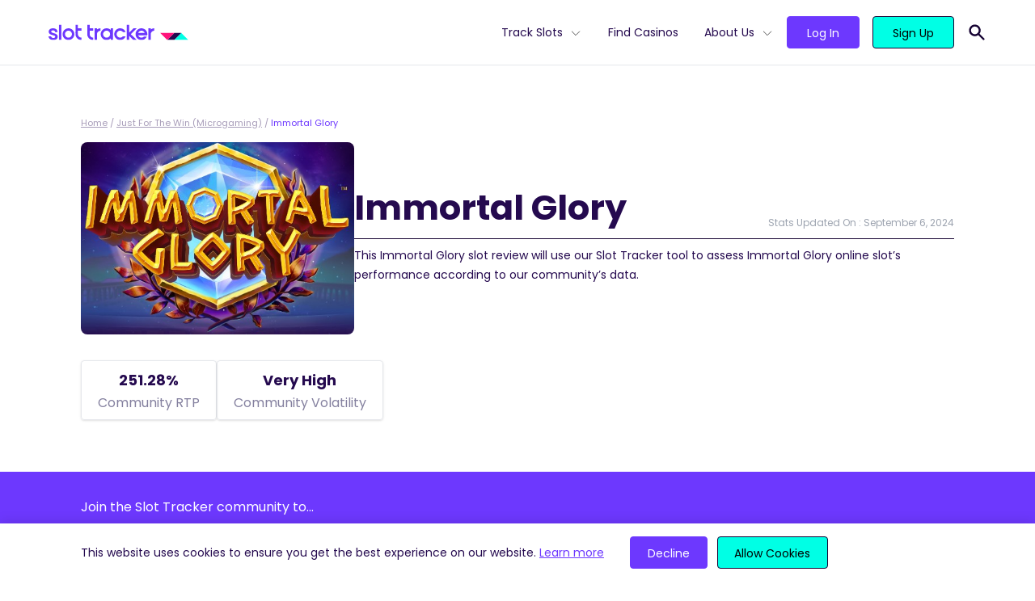

--- FILE ---
content_type: text/html; charset=UTF-8
request_url: https://slottracker.com/just-for-the-win/immortal-glory/
body_size: 13667
content:
<!doctype html>
<html lang="en-US" prefix="og: https://ogp.me/ns#">
<head>
  <meta charset="utf-8">
  <meta name="viewport" content="width=device-width, initial-scale=1, shrink-to-fit=no">
  
<!-- Search Engine Optimization by Rank Math - https://s.rankmath.com/home -->
<title>Immortal Glory Real-Time Statistics, RTP &amp; SRP | Slot Tracker</title>
<meta name="description" content="Immortal Glory RTP analysis. Here is the community&#039;s data for Immortal Glory&#039;s SRP, Bonus Frequency, Payouts and Hit Rate."/>
<meta name="robots" content="follow, index, max-snippet:-1, max-video-preview:-1, max-image-preview:large"/>
<link rel="canonical" href="https://slottracker.com/just-for-the-win/immortal-glory/" />
<meta property="og:locale" content="en_US" />
<meta property="og:type" content="article" />
<meta property="og:title" content="Immortal Glory Real-Time Statistics, RTP &amp; SRP | Slot Tracker" />
<meta property="og:description" content="Immortal Glory RTP analysis. Here is the community&#039;s data for Immortal Glory&#039;s SRP, Bonus Frequency, Payouts and Hit Rate." />
<meta property="og:url" content="https://slottracker.com/just-for-the-win/immortal-glory/" />
<meta property="og:site_name" content="Slot Tracker" />
<meta property="article:publisher" content="https://www.facebook.com/slottracker/" />
<meta property="og:updated_time" content="2024-09-06T01:14:25+00:00" />
<meta property="og:image" content="https://slottracker.com/wp-content/uploads/2022/02/base-og.jpg" />
<meta property="og:image:secure_url" content="https://slottracker.com/wp-content/uploads/2022/02/base-og.jpg" />
<meta property="og:image:width" content="1200" />
<meta property="og:image:height" content="627" />
<meta property="og:image:alt" content="Slot Tracker Open Graph Image" />
<meta property="og:image:type" content="image/jpeg" />
<meta name="twitter:card" content="summary_large_image" />
<meta name="twitter:title" content="Immortal Glory Real-Time Statistics, RTP &amp; SRP | Slot Tracker" />
<meta name="twitter:description" content="Immortal Glory RTP analysis. Here is the community&#039;s data for Immortal Glory&#039;s SRP, Bonus Frequency, Payouts and Hit Rate." />
<meta name="twitter:site" content="@@SlotTracker" />
<meta name="twitter:creator" content="@@SlotTracker" />
<meta name="twitter:image" content="https://slottracker.com/wp-content/uploads/2022/02/base-og.jpg" />
<script type="application/ld+json" class="rank-math-schema">{"@context":"https://schema.org","@graph":[{"@type":"BreadcrumbList","@id":"https://slottracker.com/just-for-the-win/immortal-glory/#breadcrumb","itemListElement":[{"@type":"ListItem","position":"1","item":{"@id":"https://slottracker.com","name":"Home"}},{"@type":"ListItem","position":"2","item":{"@id":"https://slottracker.com/just-for-the-win/","name":"Just For The Win (Microgaming)"}},{"@type":"ListItem","position":"3","item":{"@id":"https://slottracker.com/just-for-the-win/immortal-glory/","name":"Immortal Glory"}}]}]}</script>
<!-- /Rank Math WordPress SEO plugin -->

<script>
window._wpemojiSettings = {"baseUrl":"https:\/\/s.w.org\/images\/core\/emoji\/14.0.0\/72x72\/","ext":".png","svgUrl":"https:\/\/s.w.org\/images\/core\/emoji\/14.0.0\/svg\/","svgExt":".svg","source":{"concatemoji":"\/wp-includes\/js\/wp-emoji-release.min.js?ver=6.1.1"}};
/*! This file is auto-generated */
!function(e,a,t){var n,r,o,i=a.createElement("canvas"),p=i.getContext&&i.getContext("2d");function s(e,t){var a=String.fromCharCode,e=(p.clearRect(0,0,i.width,i.height),p.fillText(a.apply(this,e),0,0),i.toDataURL());return p.clearRect(0,0,i.width,i.height),p.fillText(a.apply(this,t),0,0),e===i.toDataURL()}function c(e){var t=a.createElement("script");t.src=e,t.defer=t.type="text/javascript",a.getElementsByTagName("head")[0].appendChild(t)}for(o=Array("flag","emoji"),t.supports={everything:!0,everythingExceptFlag:!0},r=0;r<o.length;r++)t.supports[o[r]]=function(e){if(p&&p.fillText)switch(p.textBaseline="top",p.font="600 32px Arial",e){case"flag":return s([127987,65039,8205,9895,65039],[127987,65039,8203,9895,65039])?!1:!s([55356,56826,55356,56819],[55356,56826,8203,55356,56819])&&!s([55356,57332,56128,56423,56128,56418,56128,56421,56128,56430,56128,56423,56128,56447],[55356,57332,8203,56128,56423,8203,56128,56418,8203,56128,56421,8203,56128,56430,8203,56128,56423,8203,56128,56447]);case"emoji":return!s([129777,127995,8205,129778,127999],[129777,127995,8203,129778,127999])}return!1}(o[r]),t.supports.everything=t.supports.everything&&t.supports[o[r]],"flag"!==o[r]&&(t.supports.everythingExceptFlag=t.supports.everythingExceptFlag&&t.supports[o[r]]);t.supports.everythingExceptFlag=t.supports.everythingExceptFlag&&!t.supports.flag,t.DOMReady=!1,t.readyCallback=function(){t.DOMReady=!0},t.supports.everything||(n=function(){t.readyCallback()},a.addEventListener?(a.addEventListener("DOMContentLoaded",n,!1),e.addEventListener("load",n,!1)):(e.attachEvent("onload",n),a.attachEvent("onreadystatechange",function(){"complete"===a.readyState&&t.readyCallback()})),(e=t.source||{}).concatemoji?c(e.concatemoji):e.wpemoji&&e.twemoji&&(c(e.twemoji),c(e.wpemoji)))}(window,document,window._wpemojiSettings);
</script>
<style>
img.wp-smiley,
img.emoji {
	display: inline !important;
	border: none !important;
	box-shadow: none !important;
	height: 1em !important;
	width: 1em !important;
	margin: 0 0.07em !important;
	vertical-align: -0.1em !important;
	background: none !important;
	padding: 0 !important;
}
</style>
	<link rel='stylesheet' id='wp-block-library-css' href='/wp-includes/css/dist/block-library/style.min.css?ver=6.1.1' media='all' />
<link rel='stylesheet' id='classic-theme-styles-css' href='/wp-includes/css/classic-themes.min.css?ver=1' media='all' />
<style id='global-styles-inline-css'>
body{--wp--preset--color--black: #000000;--wp--preset--color--cyan-bluish-gray: #abb8c3;--wp--preset--color--white: #FFFFFF;--wp--preset--color--pale-pink: #f78da7;--wp--preset--color--vivid-red: #cf2e2e;--wp--preset--color--luminous-vivid-orange: #ff6900;--wp--preset--color--luminous-vivid-amber: #fcb900;--wp--preset--color--light-green-cyan: #7bdcb5;--wp--preset--color--vivid-green-cyan: #00d084;--wp--preset--color--pale-cyan-blue: #8ed1fc;--wp--preset--color--vivid-cyan-blue: #0693e3;--wp--preset--color--vivid-purple: #9b51e0;--wp--preset--color--light-gray: #DDDCE5;--wp--preset--color--waterloo-gray: #6f6c88;--wp--preset--color--dark: #160333;--wp--preset--color--dark-indigo: #250A4F;--wp--preset--color--indigo: #6D38FE;--wp--preset--color--tea: #00FFE5;--wp--preset--gradient--vivid-cyan-blue-to-vivid-purple: linear-gradient(135deg,rgba(6,147,227,1) 0%,rgb(155,81,224) 100%);--wp--preset--gradient--light-green-cyan-to-vivid-green-cyan: linear-gradient(135deg,rgb(122,220,180) 0%,rgb(0,208,130) 100%);--wp--preset--gradient--luminous-vivid-amber-to-luminous-vivid-orange: linear-gradient(135deg,rgba(252,185,0,1) 0%,rgba(255,105,0,1) 100%);--wp--preset--gradient--luminous-vivid-orange-to-vivid-red: linear-gradient(135deg,rgba(255,105,0,1) 0%,rgb(207,46,46) 100%);--wp--preset--gradient--very-light-gray-to-cyan-bluish-gray: linear-gradient(135deg,rgb(238,238,238) 0%,rgb(169,184,195) 100%);--wp--preset--gradient--cool-to-warm-spectrum: linear-gradient(135deg,rgb(74,234,220) 0%,rgb(151,120,209) 20%,rgb(207,42,186) 40%,rgb(238,44,130) 60%,rgb(251,105,98) 80%,rgb(254,248,76) 100%);--wp--preset--gradient--blush-light-purple: linear-gradient(135deg,rgb(255,206,236) 0%,rgb(152,150,240) 100%);--wp--preset--gradient--blush-bordeaux: linear-gradient(135deg,rgb(254,205,165) 0%,rgb(254,45,45) 50%,rgb(107,0,62) 100%);--wp--preset--gradient--luminous-dusk: linear-gradient(135deg,rgb(255,203,112) 0%,rgb(199,81,192) 50%,rgb(65,88,208) 100%);--wp--preset--gradient--pale-ocean: linear-gradient(135deg,rgb(255,245,203) 0%,rgb(182,227,212) 50%,rgb(51,167,181) 100%);--wp--preset--gradient--electric-grass: linear-gradient(135deg,rgb(202,248,128) 0%,rgb(113,206,126) 100%);--wp--preset--gradient--midnight: linear-gradient(135deg,rgb(2,3,129) 0%,rgb(40,116,252) 100%);--wp--preset--duotone--dark-grayscale: url('#wp-duotone-dark-grayscale');--wp--preset--duotone--grayscale: url('#wp-duotone-grayscale');--wp--preset--duotone--purple-yellow: url('#wp-duotone-purple-yellow');--wp--preset--duotone--blue-red: url('#wp-duotone-blue-red');--wp--preset--duotone--midnight: url('#wp-duotone-midnight');--wp--preset--duotone--magenta-yellow: url('#wp-duotone-magenta-yellow');--wp--preset--duotone--purple-green: url('#wp-duotone-purple-green');--wp--preset--duotone--blue-orange: url('#wp-duotone-blue-orange');--wp--preset--font-size--small: 13px;--wp--preset--font-size--medium: 20px;--wp--preset--font-size--large: 36px;--wp--preset--font-size--x-large: 42px;--wp--preset--spacing--20: 0.44rem;--wp--preset--spacing--30: 0.67rem;--wp--preset--spacing--40: 1rem;--wp--preset--spacing--50: 1.5rem;--wp--preset--spacing--60: 2.25rem;--wp--preset--spacing--70: 3.38rem;--wp--preset--spacing--80: 5.06rem;}:where(.is-layout-flex){gap: 0.5em;}body .is-layout-flow > .alignleft{float: left;margin-inline-start: 0;margin-inline-end: 2em;}body .is-layout-flow > .alignright{float: right;margin-inline-start: 2em;margin-inline-end: 0;}body .is-layout-flow > .aligncenter{margin-left: auto !important;margin-right: auto !important;}body .is-layout-constrained > .alignleft{float: left;margin-inline-start: 0;margin-inline-end: 2em;}body .is-layout-constrained > .alignright{float: right;margin-inline-start: 2em;margin-inline-end: 0;}body .is-layout-constrained > .aligncenter{margin-left: auto !important;margin-right: auto !important;}body .is-layout-constrained > :where(:not(.alignleft):not(.alignright):not(.alignfull)){max-width: var(--wp--style--global--content-size);margin-left: auto !important;margin-right: auto !important;}body .is-layout-constrained > .alignwide{max-width: var(--wp--style--global--wide-size);}body .is-layout-flex{display: flex;}body .is-layout-flex{flex-wrap: wrap;align-items: center;}body .is-layout-flex > *{margin: 0;}:where(.wp-block-columns.is-layout-flex){gap: 2em;}.has-black-color{color: var(--wp--preset--color--black) !important;}.has-cyan-bluish-gray-color{color: var(--wp--preset--color--cyan-bluish-gray) !important;}.has-white-color{color: var(--wp--preset--color--white) !important;}.has-pale-pink-color{color: var(--wp--preset--color--pale-pink) !important;}.has-vivid-red-color{color: var(--wp--preset--color--vivid-red) !important;}.has-luminous-vivid-orange-color{color: var(--wp--preset--color--luminous-vivid-orange) !important;}.has-luminous-vivid-amber-color{color: var(--wp--preset--color--luminous-vivid-amber) !important;}.has-light-green-cyan-color{color: var(--wp--preset--color--light-green-cyan) !important;}.has-vivid-green-cyan-color{color: var(--wp--preset--color--vivid-green-cyan) !important;}.has-pale-cyan-blue-color{color: var(--wp--preset--color--pale-cyan-blue) !important;}.has-vivid-cyan-blue-color{color: var(--wp--preset--color--vivid-cyan-blue) !important;}.has-vivid-purple-color{color: var(--wp--preset--color--vivid-purple) !important;}.has-black-background-color{background-color: var(--wp--preset--color--black) !important;}.has-cyan-bluish-gray-background-color{background-color: var(--wp--preset--color--cyan-bluish-gray) !important;}.has-white-background-color{background-color: var(--wp--preset--color--white) !important;}.has-pale-pink-background-color{background-color: var(--wp--preset--color--pale-pink) !important;}.has-vivid-red-background-color{background-color: var(--wp--preset--color--vivid-red) !important;}.has-luminous-vivid-orange-background-color{background-color: var(--wp--preset--color--luminous-vivid-orange) !important;}.has-luminous-vivid-amber-background-color{background-color: var(--wp--preset--color--luminous-vivid-amber) !important;}.has-light-green-cyan-background-color{background-color: var(--wp--preset--color--light-green-cyan) !important;}.has-vivid-green-cyan-background-color{background-color: var(--wp--preset--color--vivid-green-cyan) !important;}.has-pale-cyan-blue-background-color{background-color: var(--wp--preset--color--pale-cyan-blue) !important;}.has-vivid-cyan-blue-background-color{background-color: var(--wp--preset--color--vivid-cyan-blue) !important;}.has-vivid-purple-background-color{background-color: var(--wp--preset--color--vivid-purple) !important;}.has-black-border-color{border-color: var(--wp--preset--color--black) !important;}.has-cyan-bluish-gray-border-color{border-color: var(--wp--preset--color--cyan-bluish-gray) !important;}.has-white-border-color{border-color: var(--wp--preset--color--white) !important;}.has-pale-pink-border-color{border-color: var(--wp--preset--color--pale-pink) !important;}.has-vivid-red-border-color{border-color: var(--wp--preset--color--vivid-red) !important;}.has-luminous-vivid-orange-border-color{border-color: var(--wp--preset--color--luminous-vivid-orange) !important;}.has-luminous-vivid-amber-border-color{border-color: var(--wp--preset--color--luminous-vivid-amber) !important;}.has-light-green-cyan-border-color{border-color: var(--wp--preset--color--light-green-cyan) !important;}.has-vivid-green-cyan-border-color{border-color: var(--wp--preset--color--vivid-green-cyan) !important;}.has-pale-cyan-blue-border-color{border-color: var(--wp--preset--color--pale-cyan-blue) !important;}.has-vivid-cyan-blue-border-color{border-color: var(--wp--preset--color--vivid-cyan-blue) !important;}.has-vivid-purple-border-color{border-color: var(--wp--preset--color--vivid-purple) !important;}.has-vivid-cyan-blue-to-vivid-purple-gradient-background{background: var(--wp--preset--gradient--vivid-cyan-blue-to-vivid-purple) !important;}.has-light-green-cyan-to-vivid-green-cyan-gradient-background{background: var(--wp--preset--gradient--light-green-cyan-to-vivid-green-cyan) !important;}.has-luminous-vivid-amber-to-luminous-vivid-orange-gradient-background{background: var(--wp--preset--gradient--luminous-vivid-amber-to-luminous-vivid-orange) !important;}.has-luminous-vivid-orange-to-vivid-red-gradient-background{background: var(--wp--preset--gradient--luminous-vivid-orange-to-vivid-red) !important;}.has-very-light-gray-to-cyan-bluish-gray-gradient-background{background: var(--wp--preset--gradient--very-light-gray-to-cyan-bluish-gray) !important;}.has-cool-to-warm-spectrum-gradient-background{background: var(--wp--preset--gradient--cool-to-warm-spectrum) !important;}.has-blush-light-purple-gradient-background{background: var(--wp--preset--gradient--blush-light-purple) !important;}.has-blush-bordeaux-gradient-background{background: var(--wp--preset--gradient--blush-bordeaux) !important;}.has-luminous-dusk-gradient-background{background: var(--wp--preset--gradient--luminous-dusk) !important;}.has-pale-ocean-gradient-background{background: var(--wp--preset--gradient--pale-ocean) !important;}.has-electric-grass-gradient-background{background: var(--wp--preset--gradient--electric-grass) !important;}.has-midnight-gradient-background{background: var(--wp--preset--gradient--midnight) !important;}.has-small-font-size{font-size: var(--wp--preset--font-size--small) !important;}.has-medium-font-size{font-size: var(--wp--preset--font-size--medium) !important;}.has-large-font-size{font-size: var(--wp--preset--font-size--large) !important;}.has-x-large-font-size{font-size: var(--wp--preset--font-size--x-large) !important;}
.wp-block-navigation a:where(:not(.wp-element-button)){color: inherit;}
:where(.wp-block-columns.is-layout-flex){gap: 2em;}
.wp-block-pullquote{font-size: 1.5em;line-height: 1.6;}
</style>
<link rel='stylesheet' id='sage/app.css-css' href='/wp-content/themes/SlotTracker/public/styles/app.css?id=70fa49097b22847b4e8171e22e65186d' media='all' />
<link rel="https://api.w.org/" href="https://slottracker.com/wp-json/" /><link rel="alternate" type="application/json" href="https://slottracker.com/wp-json/wp/v2/slot/13858" /><link rel="EditURI" type="application/rsd+xml" title="RSD" href="https://slottracker.com/xmlrpc.php?rsd" />
<link rel="wlwmanifest" type="application/wlwmanifest+xml" href="https://slottracker.com/wp-includes/wlwmanifest.xml" />
<meta name="generator" content="WordPress 6.1.1" />
<link rel='shortlink' href='https://slottracker.com/?p=13858' />
<link rel="alternate" type="application/json+oembed" href="https://slottracker.com/wp-json/oembed/1.0/embed?url=https%3A%2F%2Fslottracker.com%2Fjust-for-the-win%2Fimmortal-glory%2F" />
<link rel="alternate" type="text/xml+oembed" href="https://slottracker.com/wp-json/oembed/1.0/embed?url=https%3A%2F%2Fslottracker.com%2Fjust-for-the-win%2Fimmortal-glory%2F&#038;format=xml" />
  <link rel="preload" href="https://slottracker.com/wp-content/themes/SlotTracker/public/fonts/poppins-v15-latin-300.woff2" as="font"
        crossorigin>
  <link rel="preload" href="https://slottracker.com/wp-content/themes/SlotTracker/public/fonts/poppins-v15-latin-regular.woff2" as="font"
        crossorigin>
  <link rel="preload" href="https://slottracker.com/wp-content/themes/SlotTracker/public/fonts/poppins-v15-latin-500.woff2" as="font"
        crossorigin>
  <link rel="preload" href="https://slottracker.com/wp-content/themes/SlotTracker/public/fonts/poppins-v15-latin-600.woff2" as="font"
        crossorigin>
  <link rel="preload" href="https://slottracker.com/wp-content/themes/SlotTracker/public/fonts/poppins-v15-latin-700.woff2" as="font"
        crossorigin>
  <link rel="apple-touch-icon" sizes="180x180" href="https://slottracker.com/wp-content/themes/SlotTracker/assets/apple-touch-icon.png">
  <link rel="icon" type="image/png" sizes="32x32" href="https://slottracker.com/wp-content/themes/SlotTracker/assets/favicon-32x32.png">
  <link rel="icon" type="image/png" sizes="16x16" href="https://slottracker.com/wp-content/themes/SlotTracker/assets/favicon-16x16.png">
  <link rel="manifest" href="https://slottracker.com/wp-content/themes/SlotTracker/assets/site.webmanifest" crossorigin="use-credentials">
  <link rel="mask-icon" href="https://slottracker.com/wp-content/themes/SlotTracker/assets/safari-pinned-tab.svg" color="#237891">
  <link rel="shortcut icon" href="https://slottracker.com/wp-content/themes/SlotTracker/assets/favicon.ico">
  <meta name="msapplication-TileColor" content="#ffffff">
  <meta name="msapplication-config" content="https://slottracker.com/wp-content/themes/SlotTracker/assets/browserconfig.xml">
  <meta name="theme-color" content="#ffffff">
  <!-- Google Tag Manager -->
<script>(function(w,d,s,l,i){w[l]=w[l]||[];w[l].push({'gtm.start':
new Date().getTime(),event:'gtm.js'});var f=d.getElementsByTagName(s)[0],
j=d.createElement(s),dl=l!='dataLayer'?'&l='+l:'';j.async=true;j.src=
'https://www.googletagmanager.com/gtm.js?id='+i+dl;f.parentNode.insertBefore(j,f);
})(window,document,'script','dataLayer','GTM-PJJTVVR');</script>
<!-- End Google Tag Manager --></head>

<body class="slot-template-default single single-slot postid-13858 wp-embed-responsive immortal-glory">
<!-- Google Tag Manager (noscript) -->
<noscript><iframe src="https://www.googletagmanager.com/ns.html?id=GTM-PJJTVVR"
height="0" width="0" style="display:none;visibility:hidden"></iframe></noscript>
<!-- End Google Tag Manager (noscript) -->
<svg xmlns="http://www.w3.org/2000/svg" viewBox="0 0 0 0" width="0" height="0" focusable="false" role="none" style="visibility: hidden; position: absolute; left: -9999px; overflow: hidden;" ><defs><filter id="wp-duotone-dark-grayscale"><feColorMatrix color-interpolation-filters="sRGB" type="matrix" values=" .299 .587 .114 0 0 .299 .587 .114 0 0 .299 .587 .114 0 0 .299 .587 .114 0 0 " /><feComponentTransfer color-interpolation-filters="sRGB" ><feFuncR type="table" tableValues="0 0.49803921568627" /><feFuncG type="table" tableValues="0 0.49803921568627" /><feFuncB type="table" tableValues="0 0.49803921568627" /><feFuncA type="table" tableValues="1 1" /></feComponentTransfer><feComposite in2="SourceGraphic" operator="in" /></filter></defs></svg><svg xmlns="http://www.w3.org/2000/svg" viewBox="0 0 0 0" width="0" height="0" focusable="false" role="none" style="visibility: hidden; position: absolute; left: -9999px; overflow: hidden;" ><defs><filter id="wp-duotone-grayscale"><feColorMatrix color-interpolation-filters="sRGB" type="matrix" values=" .299 .587 .114 0 0 .299 .587 .114 0 0 .299 .587 .114 0 0 .299 .587 .114 0 0 " /><feComponentTransfer color-interpolation-filters="sRGB" ><feFuncR type="table" tableValues="0 1" /><feFuncG type="table" tableValues="0 1" /><feFuncB type="table" tableValues="0 1" /><feFuncA type="table" tableValues="1 1" /></feComponentTransfer><feComposite in2="SourceGraphic" operator="in" /></filter></defs></svg><svg xmlns="http://www.w3.org/2000/svg" viewBox="0 0 0 0" width="0" height="0" focusable="false" role="none" style="visibility: hidden; position: absolute; left: -9999px; overflow: hidden;" ><defs><filter id="wp-duotone-purple-yellow"><feColorMatrix color-interpolation-filters="sRGB" type="matrix" values=" .299 .587 .114 0 0 .299 .587 .114 0 0 .299 .587 .114 0 0 .299 .587 .114 0 0 " /><feComponentTransfer color-interpolation-filters="sRGB" ><feFuncR type="table" tableValues="0.54901960784314 0.98823529411765" /><feFuncG type="table" tableValues="0 1" /><feFuncB type="table" tableValues="0.71764705882353 0.25490196078431" /><feFuncA type="table" tableValues="1 1" /></feComponentTransfer><feComposite in2="SourceGraphic" operator="in" /></filter></defs></svg><svg xmlns="http://www.w3.org/2000/svg" viewBox="0 0 0 0" width="0" height="0" focusable="false" role="none" style="visibility: hidden; position: absolute; left: -9999px; overflow: hidden;" ><defs><filter id="wp-duotone-blue-red"><feColorMatrix color-interpolation-filters="sRGB" type="matrix" values=" .299 .587 .114 0 0 .299 .587 .114 0 0 .299 .587 .114 0 0 .299 .587 .114 0 0 " /><feComponentTransfer color-interpolation-filters="sRGB" ><feFuncR type="table" tableValues="0 1" /><feFuncG type="table" tableValues="0 0.27843137254902" /><feFuncB type="table" tableValues="0.5921568627451 0.27843137254902" /><feFuncA type="table" tableValues="1 1" /></feComponentTransfer><feComposite in2="SourceGraphic" operator="in" /></filter></defs></svg><svg xmlns="http://www.w3.org/2000/svg" viewBox="0 0 0 0" width="0" height="0" focusable="false" role="none" style="visibility: hidden; position: absolute; left: -9999px; overflow: hidden;" ><defs><filter id="wp-duotone-midnight"><feColorMatrix color-interpolation-filters="sRGB" type="matrix" values=" .299 .587 .114 0 0 .299 .587 .114 0 0 .299 .587 .114 0 0 .299 .587 .114 0 0 " /><feComponentTransfer color-interpolation-filters="sRGB" ><feFuncR type="table" tableValues="0 0" /><feFuncG type="table" tableValues="0 0.64705882352941" /><feFuncB type="table" tableValues="0 1" /><feFuncA type="table" tableValues="1 1" /></feComponentTransfer><feComposite in2="SourceGraphic" operator="in" /></filter></defs></svg><svg xmlns="http://www.w3.org/2000/svg" viewBox="0 0 0 0" width="0" height="0" focusable="false" role="none" style="visibility: hidden; position: absolute; left: -9999px; overflow: hidden;" ><defs><filter id="wp-duotone-magenta-yellow"><feColorMatrix color-interpolation-filters="sRGB" type="matrix" values=" .299 .587 .114 0 0 .299 .587 .114 0 0 .299 .587 .114 0 0 .299 .587 .114 0 0 " /><feComponentTransfer color-interpolation-filters="sRGB" ><feFuncR type="table" tableValues="0.78039215686275 1" /><feFuncG type="table" tableValues="0 0.94901960784314" /><feFuncB type="table" tableValues="0.35294117647059 0.47058823529412" /><feFuncA type="table" tableValues="1 1" /></feComponentTransfer><feComposite in2="SourceGraphic" operator="in" /></filter></defs></svg><svg xmlns="http://www.w3.org/2000/svg" viewBox="0 0 0 0" width="0" height="0" focusable="false" role="none" style="visibility: hidden; position: absolute; left: -9999px; overflow: hidden;" ><defs><filter id="wp-duotone-purple-green"><feColorMatrix color-interpolation-filters="sRGB" type="matrix" values=" .299 .587 .114 0 0 .299 .587 .114 0 0 .299 .587 .114 0 0 .299 .587 .114 0 0 " /><feComponentTransfer color-interpolation-filters="sRGB" ><feFuncR type="table" tableValues="0.65098039215686 0.40392156862745" /><feFuncG type="table" tableValues="0 1" /><feFuncB type="table" tableValues="0.44705882352941 0.4" /><feFuncA type="table" tableValues="1 1" /></feComponentTransfer><feComposite in2="SourceGraphic" operator="in" /></filter></defs></svg><svg xmlns="http://www.w3.org/2000/svg" viewBox="0 0 0 0" width="0" height="0" focusable="false" role="none" style="visibility: hidden; position: absolute; left: -9999px; overflow: hidden;" ><defs><filter id="wp-duotone-blue-orange"><feColorMatrix color-interpolation-filters="sRGB" type="matrix" values=" .299 .587 .114 0 0 .299 .587 .114 0 0 .299 .587 .114 0 0 .299 .587 .114 0 0 " /><feComponentTransfer color-interpolation-filters="sRGB" ><feFuncR type="table" tableValues="0.098039215686275 1" /><feFuncG type="table" tableValues="0 0.66274509803922" /><feFuncB type="table" tableValues="0.84705882352941 0.41960784313725" /><feFuncA type="table" tableValues="1 1" /></feComponentTransfer><feComposite in2="SourceGraphic" operator="in" /></filter></defs></svg>
<div id="app" class="pt-20">
  <div class="">
  <div class="fixed top-0 left-0 z-50 w-full bg-white header-wrapper border-b">
  <header
    class="container flex justify-between items-center px-8 h-20 lg:px-5">
    <div class="lg:flex-grow order-2 lg:order-1">
      <a href="/" aria-label="Slot Tracker">
        <img width="173" height="20" src="/wp-content/uploads/2021/12/logo.svg" class="attachment-smx2 size-smx2" alt="" decoding="async" loading="lazy" />
      </a>
    </div>
    <div class="block lg:hidden burger-button order-1 lg:order-2">
      <svg xmlns="http://www.w3.org/2000/svg" class="w-8 h-8" fill="none" viewBox="0 0 24 24" stroke="currentColor">
        <path stroke-linecap="round" stroke-linejoin="round" stroke-width="2" d="M4 6h16M4 12h16M4 18h16"/>
      </svg>
    </div>
    <div id="main-menu" class="flex flex-col main-menu lg:flex-row mobile-hidden lg:order-3">

      <div class="flex justify-between items-center px-6 py-6 lg:hidden">

        <a href="/">
          <svg xmlns="http://www.w3.org/2000/svg" viewBox="0 0 34.86 8.76" class="h-4">
            <path d="M17.43,0,8.71,8.76h8.72L26.14,0Z" style="fill:#250a4f"/>
            <path d="M0,0,8.71,8.76,17.43,0Z" style="fill:#ff137b"/>
            <path d="M26.14,0,17.43,8.76H34.86Z" style="fill:#00ffe5"/>
          </svg>
        </a>
        <svg xmlns="http://www.w3.org/2000/svg" class="w-8 h-8 cursor-pointer burger-button" fill="none"
             viewBox="0 0 24 24" stroke="currentColor">
          <path stroke-linecap="round" stroke-linejoin="round" stroke-width="2" d="M6 18L18 6M6 6l12 12"/>
        </svg>
      </div>

      <nav class="flex" aria-label="primary">
                  <ul id="menu-primary-menu" class="primary-navigation list-no-style"><li id="menu-item-16546" class="menu-item menu-item-type-post_type menu-item-object-page menu-item-has-children menu-item-16546"><a href="https://slottracker.com/slots/">Track Slots</a>
<ul class="sub-menu">
	<li id="menu-item-18027" class="menu-item menu-item-type-post_type menu-item-object-page menu-item-18027"><a href="https://slottracker.com/slots/new/">New Slots</a></li>
	<li id="menu-item-16576" class="menu-item menu-item-type-post_type menu-item-object-page menu-item-16576"><a href="https://slottracker.com/slots/high-rtp/">High RTP</a></li>
	<li id="menu-item-16876" class="menu-item menu-item-type-post_type menu-item-object-page menu-item-16876"><a href="https://slottracker.com/slots/best-payout/">Best Payout</a></li>
	<li id="menu-item-17122" class="menu-item menu-item-type-post_type menu-item-object-page menu-item-17122"><a href="https://slottracker.com/slots/volatility/">High Volatility</a></li>
	<li id="menu-item-17574" class="menu-item menu-item-type-post_type menu-item-object-page menu-item-17574"><a href="https://slottracker.com/slots/bonus-buy/">Bonus Buy</a></li>
	<li id="menu-item-17923" class="menu-item menu-item-type-post_type menu-item-object-page menu-item-17923"><a href="https://slottracker.com/slots/megaways/">Megaways™</a></li>
	<li id="menu-item-17922" class="menu-item menu-item-type-post_type menu-item-object-page menu-item-17922"><a href="https://slottracker.com/slots/jackpots/">Jackpots</a></li>
	<li id="menu-item-18055" class="menu-item menu-item-type-post_type menu-item-object-page menu-item-18055"><a href="https://slottracker.com/slots/hold-and-win/">Hold and Win</a></li>
</ul>
</li>
<li id="menu-item-14490" class="menu-item menu-item-type-post_type menu-item-object-page menu-item-14490"><a href="https://slottracker.com/casino/">Find Casinos</a></li>
<li id="menu-item-33" class="menu-item menu-item-type-custom menu-item-object-custom menu-item-has-children menu-item-33"><a href="#">About Us</a>
<ul class="sub-menu">
	<li id="menu-item-14487" class="menu-item menu-item-type-post_type menu-item-object-page menu-item-14487"><a href="https://slottracker.com/extension/">Extension</a><div class='nav-description'>Provides you with real-time, actionable insights from 3.7K+ slots.</div></li>
	<li id="menu-item-14488" class="menu-item menu-item-type-post_type menu-item-object-page menu-item-14488"><a href="https://slottracker.com/console/">Console</a><div class='nav-description'>Your hub for statistics on 3.7K slots available at 1.3K casinos.</div></li>
	<li id="menu-item-14486" class="menu-item menu-item-type-post_type menu-item-object-page menu-item-14486"><a href="https://slottracker.com/widget/">Widget</a><div class='nav-description'>Increase the credibility of your site with live slot, casino &#038; game provider data.</div></li>
	<li id="menu-item-15632" class="menu-item menu-item-type-post_type menu-item-object-page menu-item-15632"><a href="https://slottracker.com/streamers/">Streamers</a><div class='nav-description'>Boost your casino streams with real-time slot statistics for free.</div></li>
</ul>
</li>
</ul>
              </nav>

      <nav
        class="btn-container flex flex-grow items-end pt-4 pb-8 mx-4 mt-4 space-x-2 border-t border-solid login_nav lg:pl-4 lg:space-x-4 lg:items-center border-midnight-80 lg:border-t-0 lg:mx-0 lg:mt-0 lg:pt-0 lg:pb-0">
                <a class="flex-grow btn btn-base btn-secondary" href="https://console.slottracker.com/en/login"
           target=""
           rel="">Log In</a>
                <a class="flex-grow btn btn-base btn-primary" href="https://console.slottracker.com/en/register"
           target=""
           rel="">Sign Up</a>
      </nav>
    </div>
    <div class="pl-4 relative py-2 order-3 lg:order-4">
      <form name="'search'" role="search" method="get" action="https://slottracker.com/" class="absolute search-form bg-white lg:border-b border-dark top-0 right-0 py-2 flex items-center justify-between hidden">
        <svg xmlns="http://www.w3.org/2000/svg" class="h-6 w-6 fill-current text-indigo" viewBox="0 0 20 20" fill="currentColor">
          <path fill-rule="evenodd" d="M8 4a4 4 0 100 8 4 4 0 000-8zM2 8a6 6 0 1110.89 3.476l4.817 4.817a1 1 0 01-1.414 1.414l-4.816-4.816A6 6 0 012 8z" clip-rule="evenodd" />
        </svg>
        <input type="text" name="s" class="flex-grow mx-1 placeholder search-input" placeholder="Search...">
        <svg xmlns="http://www.w3.org/2000/svg" class="h-6 w-6 fill-current text-dark cursor-pointer toggle-search" viewBox="0 0 20 20" fill="currentColor">
          <path fill-rule="evenodd" d="M4.293 4.293a1 1 0 011.414 0L10 8.586l4.293-4.293a1 1 0 111.414 1.414L11.414 10l4.293 4.293a1 1 0 01-1.414 1.414L10 11.414l-4.293 4.293a1 1 0 01-1.414-1.414L8.586 10 4.293 5.707a1 1 0 010-1.414z" clip-rule="evenodd" />
        </svg>
      </form>
      <svg xmlns="http://www.w3.org/2000/svg" class="h-6 w-6 fill-current text-dark cursor-pointer toggle-search" viewBox="0 0 20 20" fill="currentColor">
        <path fill-rule="evenodd" d="M8 4a4 4 0 100 8 4 4 0 000-8zM2 8a6 6 0 1110.89 3.476l4.817 4.817a1 1 0 01-1.414 1.414l-4.816-4.816A6 6 0 012 8z" clip-rule="evenodd" />
      </svg>
    </div>
  </header>
</div>
<script>
    document.querySelectorAll('.toggle-search').forEach(function(el){
      el.addEventListener('click', function(){
        var searchForm = document.querySelector('.search-form')
        if(searchForm.classList.contains('hidden')){
          searchForm.classList.remove('hidden')
          document.querySelector('.search-input').focus()
        }else{
          searchForm.classList.add('hidden')
        }
      })
    })
</script>
  <main id="main" class="overflow-hidden pt-8 lg:pt-16">
        <article class="">
                    
            <div class="text-xs container-sm">
                <nav aria-label="breadcrumbs" class="rank-math-breadcrumb"><p><a href="https://slottracker.com">Home</a><span class="separator"> / </span><a href="https://slottracker.com/just-for-the-win/">Just For The Win (Microgaming)</a><span class="separator"> / </span><span class="last">Immortal Glory</span></p></nav>            </div>

            
            <section class="container-sm">
    <div class="entity-details">
        <div class="flex flex-col justify-start items-start md:flex-row md:items-center md:gap-8">
            <div class="feature-image-wrapper">
                <img loading='eager' src='https://i.slottracker.com/slots/microgaming%2FImmortal-Glory.jpg' alt='' class='aspect-video object-cover rounded-lg'>
            </div>

            <div class="max-w-830">
                <div class="md:flex md:flex-row-reverse md:justify-between md:items-end">
                    <div class="mt-2 md:mb-2">
                        <span class="text-gray-400 text-sm"
                            >Stats Updated On : September 6, 2024</span
                        >
                    </div>

                    <div class="mt-2">
                        <h1 class="text-3xl">Immortal Glory</h1>
                                            </div>
                </div>

                                <div class="border-dark border-t">
                    <p class="pt-2 mb-0"><p>This Immortal Glory slot review will use our Slot Tracker tool to assess Immortal Glory online slot’s performance according to our community’s data.</p>
</p>
                </div>
                            </div>
        </div>
    </div>
</section>

<section class="container-sm">
    <div>
        <div
            class="flex flex-col justify-start space-y-2 text-xs lg:flex-row lg:items-center lg:space-y-0 lg:space-x-10"
        >
                      </div>
    </div>
</section>

            
            <section class="container-sm mt-8">
                <div class="flex flex-col sm:flex-row gap-4 sm:gap-6 justify-between sm:justify-start">
                                            <div class="border rounded shadow px-5 py-2 align-text-center sm:align-text-left">
  <div class="flex-1">
    <div class="font-bold text-2lg">251.28%</div>
    <div class="text-disabled text-lg whitespace-nowrap">Community RTP</div>
</div>
</div>                                            <div class="border rounded shadow px-5 py-2 align-text-center sm:align-text-left">
  <div class="flex-1">
    <div class="font-bold text-2lg">Very High</div>
    <div class="text-disabled text-lg whitespace-nowrap">Community Volatility</div>
</div>
</div>                                    </div>
            </section>

            <section class="mt-8 sm:mt-16">
                <div class="bg-indigo p-8 text-center">
    <div class="container-sm ">
        <p class="text-white text-lg px-10 md:text-left md:px-0">Join the Slot Tracker community to...</p>

        <div class="flex flex-col gap-8 md:flex-row md:justify-between md:items-center md:flex-wrap">
            <div class="flex flex-col gap-4 md:mb-0 md:flex-row md:gap-8">
                                                        <div class="bg-white rounded text-lg py-3 px-5 md:text-left flex-1 md:max-w-[220px]">
                        <div class="pb-3 hidden md:block">
                            <span class="text-indigo">01.</span>
                        </div>
                        <div>
                            Track your slot data <b>in real-time</b>
                        </div>
                    </div>
                                        <div class="bg-white rounded text-lg py-3 px-5 md:text-left flex-1 md:max-w-[220px]">
                        <div class="pb-3 hidden md:block">
                            <span class="text-indigo">02.</span>
                        </div>
                        <div>
                            Access slot insights from <b>over 100 million spins</b>
                        </div>
                    </div>
                                        <div class="bg-white rounded text-lg py-3 px-5 md:text-left flex-1 md:max-w-[220px]">
                        <div class="pb-3 hidden md:block">
                            <span class="text-indigo">03.</span>
                        </div>
                        <div>
                            Compare your stats to <b>our community's</b>
                        </div>
                    </div>
                                                </div>

            <div>
                <div class="mb-1">
                    <a href="https://console.slottracker.com/en/register" class="whitespace-nowrap btn btn-primary"
                        >Join Now</a
                    >
                </div>
                <span class="text-sm text-white">Join 27528 total community members <br> using Slot Tracker</span>
            </div>
        </div>
    </div>
</div>
            </section>

            <section class="container-sm mt-14">
                                <div class="flex items-baseline gap-2">
    <h2 class="text-4lg ">
        Immortal Glory Community Data
    </h2>
            <div>
            <span data-tippy-content="Based on community members tracking this slot."><svg width="14" height="14" viewBox="0 0 14 14" fill="none" xmlns="http://www.w3.org/2000/svg">
<path d="M7 0C3.13359 0 0 3.13359 0 7C0 10.8664 3.13359 14 7 14C10.8664 14 14 10.8664 14 7C14 3.13359 10.8664 0 7 0ZM7 13.125C3.62305 13.125 0.875 10.377 0.875 7C0.875 3.62305 3.62305 0.875 7 0.875C10.377 0.875 13.125 3.62305 13.125 7C13.125 10.377 10.377 13.125 7 13.125ZM7 5.03125C7.3623 5.03125 7.65625 4.73758 7.65625 4.375C7.65625 4.0127 7.3623 3.71875 7 3.71875C6.6377 3.71875 6.34375 4.01133 6.34375 4.375C6.34375 4.73867 6.63633 5.03125 7 5.03125ZM8.3125 9.625H7.4375V6.5625C7.4375 6.32188 7.24062 6.125 7 6.125H6.125C5.88438 6.125 5.6875 6.32188 5.6875 6.5625C5.6875 6.80312 5.88438 7 6.125 7H6.5625V9.625H5.6875C5.44688 9.625 5.25 9.82187 5.25 10.0625C5.25 10.3031 5.44688 10.5 5.6875 10.5H8.3125C8.55411 10.5 8.75 10.3041 8.75 10.0625C8.75 9.82187 8.55313 9.625 8.3125 9.625Z" fill="#250A4F"/>
</svg></span>

        </div>
    </div>

    <div class="flex flex-col sm:gap-14 sm:items-end sm:flex-row">
        <p class="max-w-650">This data is your snapshot of how this slot is tracking for the community.</p>

            </div>

<div class="dynamic-stats-cards-splide splide ">
    <div class="splide__track p-1">
        <div class="!flex gap-4 sm:gap-6 justify-between sm:justify-start splide__list lg:flex-wrap">
                            <div class="splide__slide">
                    <div class="border rounded shadow px-5 py-2">
  <div class="flex-1">
    <div class="font-bold text-2lg">1,766</div>
    <div class="text-disabled text-lg whitespace-nowrap">Total Spins</div>
</div>
</div>                </div>
                            <div class="splide__slide">
                    <div class="border rounded shadow px-5 py-2">
  <div class="flex-1">
    <div class="font-bold text-2lg">1/4.9</div>
    <div class="text-disabled text-lg whitespace-nowrap">Hit Rate</div>
</div>
</div>                </div>
                            <div class="splide__slide">
                    <div class="border rounded shadow px-5 py-2">
  <div class="flex-1">
    <div class="font-bold text-2lg">€68.59</div>
    <div class="text-disabled text-lg whitespace-nowrap">Best Monetary Win</div>
</div>
</div>                </div>
                            <div class="splide__slide">
                    <div class="border rounded shadow px-5 py-2">
  <div class="flex-1">
    <div class="font-bold text-2lg">1,000x</div>
    <div class="text-disabled text-lg whitespace-nowrap">Best Multiplier Win</div>
</div>
</div>                </div>
                    </div>
    </div>
</div>

            </section>

            
                            <section class="container-sm mt-14">
                                        <div class="flex items-baseline gap-2">
    <h2 class="text-4lg ">
        Immortal Glory Community Bonus Data
    </h2>
    </div>


<div class="dynamic-stats-cards-splide splide ">
    <div class="splide__track p-1">
        <div class="!flex gap-4 sm:gap-6 justify-between sm:justify-start splide__list lg:flex-wrap">
                            <div class="splide__slide">
                    <div class="border rounded shadow px-5 py-2">
  <div class="flex-1">
    <div class="font-bold text-2lg">3</div>
    <div class="text-disabled text-lg whitespace-nowrap">Total Bonuses Tracked</div>
</div>
</div>                </div>
                            <div class="splide__slide">
                    <div class="border rounded shadow px-5 py-2">
  <div class="flex-1">
    <div class="font-bold text-2lg">65.93x</div>
    <div class="text-disabled text-lg whitespace-nowrap">Avg Bonus Win</div>
</div>
</div>                </div>
                            <div class="splide__slide">
                    <div class="border rounded shadow px-5 py-2">
  <div class="flex-1">
    <div class="font-bold text-2lg">1/147.3</div>
    <div class="text-disabled text-lg whitespace-nowrap">Bonus Frequency</div>
</div>
</div>                </div>
                    </div>
    </div>
</div>

                </section>
            
            
            <div class="my-14">
                <div class='container-sm '><h2>Immortal Glory Slot Review</h2>
<p>Immortal Glory slot game has recorded <b><span style="color: #6d38fe;">1,766 total spins</span></b> with our tool. Our tool tracks the data gathered from those spins, and turns the data into actionable insights into the game. All the statistics we’ve built on this slot are based on those spins. This contrasts with the official statistics released by suppliers that use millions of artificially generated spins to arrive at their numbers. Our stats are based on the experiences of actual people who have used these products. They are live stats &#8211; meaning they are subject to change based on the outcome of spins.</p>
<p>Play Immortal Glory slot by visiting our <a href="https://slottracker.com/casino/">Casino</a> page. Here you will find a list of top casinos where you can play Immortal Glory slot.</p>
<h2>Immortal Glory Slot RTP</h2>
<p>Immortal Glory <b><span style="color: #6d38fe;">RTP currently stands at 251.28%</span></b>. RTP stands for Return To Player and refers to the percentage of the total bet the player wins back from a game over time. When assessing Immortal Glory RTP, always keep in mind that it is not intended to be a prediction of what you stand to gain on a per spin basis.</p>
<h2>Immortal Glory Slot SRP</h2>
<p>If you’re after a statistic that tries to predict what you can win on a per spin basis, have a look at our SRP stat. SRP stands for statistical return percentage. We get our SRP stat by dividing a game’s RTP with the total number of spins. This means that we have a very rough approximation of the average RTP per spin. Immortal Glory online slot currently has an <b><span style="color: #6d38fe;">SRP of 789.38%</span></b>.</p>
<h2>Immortal Glory Slot Hit Rate</h2>
<p>Another important statistic to consider when assessing slots is the hit rate. Simply put, this refers to the percentage of times you will win on a per spin basis. Immortal Glory slot game currently has a <b><span style="color: #6d38fe;">hit rate of 1/4.9 (20.61%)</span></b>.</p>
<p>Hit rate is related to the term volatility. Volatility in slots is a spectrum that ranges from Low Volatility to High Volatility. Low volatility is generally understood to refer to slots that pay out regularly, but generally deliver small amounts. High volatility slots are games with a low hit rate, but which have the capacity to deliver big wins. Suppliers attach volatility classifications to slots, but our spin tracking tool often discovers that slots sometimes behave in very surprising ways. Check out Immortal Glory slot game on our tool to discover how the slot performed with our community.</p>
<h2>Immortal Glory Slot Highest Win</h2>
<p>The <b><span style="color: #6d38fe;">highest win on Immortal Glory slot was €90.50</span></b>. What do you think about that? Start tracking this slot to see it in action.</p>
<p>Not your kind of Immortal Glory slot?</p>
<p>Try some of the other popular games we currently track on Slot Tracker. Here are a few:</p>
<h3>Starburst</h3>
<p>It doesn’t come any more iconic than <a href="https://slottracker.com/netent/starburst/">Starburst</a>. The game was released in 2012 and is a famously low volatility slot. The game is exceedingly simple, and if you’re new to slots you might be wondering why this game is widely considered to be the most popular game ever made. But after playing it for a while, you’ll begin to appreciate the look and feel of the game which is centred around the iconic Starburst Wilds.</p>
<h3>Book of Dead</h3>
<p>This game is a true slots legend. Created by Play’n Go, it’s widely regarded as being a great game &#8211; both in terms of the game’s great graphics and the entertaining gameplay. Much of <a href="https://slottracker.com/play-n-go/book-of-dead/">Book of Dead</a>’s magic is centred on the book symbol &#8211; which operates as both a wild and a scatter. This is a high volatility slot with a max win of 5,000x. Has anyone in our community come close to winning this amount?</p>
<h3>The Dog House Megaways</h3>
<p>Megaways games are high volatility slots that vary the number of win ways on each spin by having variable numbers of symbols on each reel. Lots of players love Megaways games for the thrilling experience they deliver. This slot offers a max win of 12,305x.</p>
<h2>Download Slot Tracker</h2>
<p>We hope you enjoyed this Immortal Glory slot review. If you did, you’ll probably love using our tool. You download Slot Tracker for free to begin tracking spins!</p>
<h2>Final Word</h2>
<p>Our data is an honest reflection of the results of players’ spins, but always remember that slots are built to be unpredictable. Only play Immortal Glory online slot for entertainment purposes.</p>
<h2>FAQ</h2>
<p><strong>Is Immortal Glory online slot game safe?</strong></p>
<p>Before a game can operate in a regulated market, it needs to be certified as being fair. Regulated markets take player protection, security, and fairness of games very seriously. Games are accredited by government-authorised test facilities that assess the games mechanics and RNG and ensure that it is fair and performs as it is supposed to.</p>
<p><strong>How can I win big while playing these games?</strong></p>
<p>Some games allow you to purchase bonus spins or some other game element that increases the game’s RTP, but other than that, it is impossible to increase your chances of winning as games are totally random, based on RNG (Random Number Generator).</p>
<p><strong>One of the statistics on the Slot Tracker tool has been flagged.</strong></p>
<p>Any statistic that is outside our predetermined ranges will be automatically flagged. Flagged stats are usually the result of a limited number of spins having been played on a game, but this is not always the case. Sometimes, even games with a large number of tracked spins have flagged stats. Although they appear to be unusual, these are accurate reflections of the spins that have been played on the game.</p>
</div>            </div>
            </article>
  </main>
  <div class="footer-wrapper pt-[74px] pb-16">
    <footer class="grid grid-cols-2 container-sm md:grid-cols-3">
        <div class="grid order-3 grid-cols-2 col-span-2 gap-6 md:order-1 lg:grid-cols-6 md:col-span-3">
            <div>
                <span class="text-base font-bold">Products</span>
                                    <ul id="menu-products" class="footer_nav_menu list-no-style"><li id="menu-item-14537" class="menu-item menu-item-type-post_type menu-item-object-page menu-item-14537"><a href="https://slottracker.com/extension/">Extension</a></li>
<li id="menu-item-14538" class="menu-item menu-item-type-post_type menu-item-object-page menu-item-14538"><a href="https://slottracker.com/console/">Console</a></li>
<li id="menu-item-14536" class="menu-item menu-item-type-post_type menu-item-object-page menu-item-14536"><a href="https://slottracker.com/widget/">Widget</a></li>
</ul>
                            </div>
            <div>
                <span class="text-base font-bold">Company</span>
                                    <ul id="menu-company" class="footer_nav_menu list-no-style"><li id="menu-item-14540" class="menu-item menu-item-type-post_type menu-item-object-page menu-item-14540"><a href="https://slottracker.com/about-us/">About</a></li>
<li id="menu-item-17339" class="menu-item menu-item-type-post_type menu-item-object-page current_page_parent menu-item-17339"><a href="https://slottracker.com/blog/">Blog</a></li>
<li id="menu-item-14539" class="menu-item menu-item-type-post_type menu-item-object-page menu-item-14539"><a href="https://slottracker.com/contact-us/">Contact</a></li>
</ul>
                            </div>
            <div>
                <span class="text-base font-bold">Useful Links</span>
                                    <ul id="menu-useful-links" class="footer_nav_menu list-no-style"><li id="menu-item-14620" class="menu-item menu-item-type-post_type menu-item-object-page menu-item-14620"><a href="https://slottracker.com/sitemap/">Sitemap</a></li>
<li id="menu-item-15670" class="menu-item menu-item-type-custom menu-item-object-custom menu-item-15670"><a href="https://chrome.google.com/webstore/detail/slot-tracker/hghhnhffhdebdjfbikpamiceofmobjfa">Download Chrome Extension</a></li>
<li id="menu-item-15671" class="menu-item menu-item-type-custom menu-item-object-custom menu-item-15671"><a href="https://play.google.com/store/apps/details?id=com.slottracker.mobile">Download Android App</a></li>
</ul>
                            </div>
            <div>
                <span class="text-base font-bold"></span>
                            </div>
            <div class="bg-opacity-5 bg-midnight col-span-2 px-9 py-7">
                <form id="newsletter_form" name="newsletter_form" class="newsletter_form">
    <label for="email_subscribe_fom" class="font-bold text-indigo">
        Let’s connect
    </label>
    <div class="py-4">
        <div class="flex mt-1 shadow-sm">
            <div class="flex relative flex-grow items-stretch focus-within:z-10">
                <input type="email" name="email" id="email_subscribe_fom" value=""
                    class="email_subscribe_fom block pl-2 w-full border-gray-300 sm:text-sm"
                    placeholder="Email Address">
            </div>
            <button type="submit" id="subscribe_to_newsletter"
                class="subscribe_to_newsletter inline-flex relative items-center px-2 py-2 -ml-px space-x-2 text-sm font-medium text-gray-700 border border-indigo bg-indigo focus:outline-none focus:ring-0"
                aria-label="Sign Up">
                <svg xmlns="http://www.w3.org/2000/svg" class="w-6 h-6 text-white fill-current" viewBox="0 0 20 20"
                    fill="currentColor">
                    <path fill-rule="evenodd"
                        d="M10.293 5.293a1 1 0 011.414 0l4 4a1 1 0 010 1.414l-4 4a1 1 0 01-1.414-1.414L12.586 11H5a1 1 0 110-2h7.586l-2.293-2.293a1 1 0 010-1.414z"
                        clip-rule="evenodd" />
                </svg>
            </button>
        </div>
        <div>
            <div class="mt-1">
                <input type="checkbox" class="align-middle newsletter_agree" value="1" name="newsletter_agree"
                    id="newsletter_agree">
                <label for="newsletter_agree" class="text-sm">I agree to receive marketing communications</label>
            </div>
            <div class="mt-1">
                <input type="checkbox" class="newsletter_18 align-middle" value="1" name="newsletter_18"
                    id="newsletter_18">
                <label for="newsletter_18" class="text-sm">I'm over 18 years old</label>
            </div>
        </div>
        <div id="newsletter_info_box" class="newsletter_info_box mt-2 text-xs"></div>
    </div>
    <div class="text-xs leading-loose">
        <p>Enter your email address to receive the latest on our tracking tool, casino promotions and more.</p>

    </div>
</form>
            </div>
        </div>
        <div class="relative order-4 col-span-2 my-8 md:col-span-3 md:order-2">
            <div class="border-b border-black border-solid opacity-10"></div>
            <div onclick="window.scrollTo(0, 0)"
                class="flex absolute justify-center items-center w-8 h-8 rounded-full cursor-pointer bg-indigo"
                style="top: -16px; left: calc(50% - 16px)">
                <svg xmlns="http://www.w3.org/2000/svg" class="w-6 h-6 text-white fill-current" viewBox="0 0 20 20"
                    fill="currentColor">
                    <path fill-rule="evenodd"
                        d="M14.707 12.707a1 1 0 01-1.414 0L10 9.414l-3.293 3.293a1 1 0 01-1.414-1.414l4-4a1 1 0 011.414 0l4 4a1 1 0 010 1.414z"
                        clip-rule="evenodd" />
                </svg>
            </div>
        </div>
        <div class="order-1 mb-10 md:order-3 md:mb-0">
            <a href="/">
                <img width="74" height="40" src="/wp-content/uploads/2022/01/Logo.webp" class="" alt="Slot Tracker Footer Logo" decoding="async" loading="lazy" srcset="/wp-content/uploads/2022/01/Logo.webp 74w, /wp-content/uploads/2022/01/Logo-40x22.webp 40w" sizes="(max-width: 74px) 100vw, 74px" />
            </a>
        </div>
        <div class="flex order-5 col-span-2 justify-center items-center text-sm md:order-4 md:col-span-1">
                            <ul id="menu-legal-links" class="footer_legal flex justify-center space-x-9 list-no-style"><li id="menu-item-14543" class="menu-item menu-item-type-post_type menu-item-object-page menu-item-14543"><a href="https://slottracker.com/tos/">Terms</a></li>
<li id="menu-item-14541" class="menu-item menu-item-type-post_type menu-item-object-page menu-item-privacy-policy menu-item-14541"><a href="https://slottracker.com/privacy/">Privacy</a></li>
<li id="menu-item-14542" class="menu-item menu-item-type-post_type menu-item-object-page menu-item-14542"><a href="https://slottracker.com/cookie-policy/">Cookies</a></li>
</ul>
                    </div>
        <div class="flex order-2 col-span-1 justify-end items-end mb-10 space-x-3 md:order-9 md:mb-0 md:col-span-2">
                                                                        <a href="https://twitter.com/slottracker" target="_blank" title=""
                            rel="nofollow noreferrer noopener"
                            class="w-8 h-8 font-bold rounded-full border border-solid flex-center border-black/20 hover:border-indigo hover:text-indigo">
                            <img width="12" height="11" src="/wp-content/uploads/2022/01/twitter.svg" class="attachment-sm size-sm" alt="" decoding="async" loading="lazy" />
                        </a>
                                                                                <a href="https://www.facebook.com/slottracker/" target="_blank" title=""
                            rel="nofollow noreferrer noopener"
                            class="w-8 h-8 font-bold rounded-full border border-solid flex-center border-black/20 hover:border-indigo hover:text-indigo">
                            <img width="7" height="11" src="/wp-content/uploads/2022/01/facebook.svg" class="attachment-sm size-sm" alt="" decoding="async" loading="lazy" />
                        </a>
                                                                                <a href="https://discord.gg/TQkpV28GSm" target="_blank" title=""
                            rel="nofollow noreferrer noopener"
                            class="w-8 h-8 font-bold rounded-full border border-solid flex-center border-black/20 hover:border-indigo hover:text-indigo">
                            <img width="12" height="9" src="/wp-content/uploads/2023/01/discord-mark-blue.svg" class="attachment-sm size-sm" alt="" decoding="async" loading="lazy" />
                        </a>
                                                        </div>
        <div
            class="flex order-7 col-span-2 justify-center items-center mt-5 space-x-4 md:col-span-1 md:mt-0 md:justify-end">
                                                <div class="">
                                                    <a href="https://www.begambleaware.org/" target="_blank"
                                title="Be Gamble Aware" rel="nofollow noreferrer noopener">
                                                <img loading='lazy' src='/wp-content/uploads/2022/01/BeGambleAware-Logo.svg' alt='BeGambleAware Logo' class=''>
                                                    </a>
                                            </div>
                                    <div class="">
                                                    <a href="https://www.gamcare.org.uk/" target="_blank"
                                title="GamCare" rel="nofollow noreferrer noopener">
                                                <img loading='lazy' src='/wp-content/uploads/2022/01/GamCare-Logo.svg' alt='GamCare Logo' class=''>
                                                    </a>
                                            </div>
                                    <div class="">
                                                <img loading='lazy' src='/wp-content/uploads/2022/01/18.svg' alt='18+' class=''>
                                            </div>
                                    </div>
        <div
            class="order-8 col-span-2 mt-5 text-xs text-center md:col-span-1 md:mt-3 text-midnight-60 md:text-left copyright-text">
            <p>© 2026 Slot Tracker by Game Lounge.<br />
All Rights Reserved.</p>
<p>Google Play, the Google Play logo, Chrome Web Store, and the Chrome Web Store logo are trademarks of Google LLC.</p>
</div>
    </footer>
</div>

<div id="video-player"></div>

</div>
</div>

<link rel='stylesheet' id='styles/slider-css' href='/wp-content/themes/SlotTracker/public/styles/slider.css?id=9235438ab8cd929abcb13568e4829909&#038;ver=1.0' media='all' />
<script src='/wp-content/themes/SlotTracker/public/scripts/app.js?id=d065b375bfc751c0f6c23c495fc4a4f9' id='sage/app.js-js'></script>
<script src='/wp-content/themes/SlotTracker/public/scripts/tooltip.js?id=ae791020df29b55fcb5b221841710954&#038;ver=1.0' id='scripts/tooltip-js'></script>
<script src='/wp-content/themes/SlotTracker/public/scripts/slider.js?id=47a6847b82b588366a50e0d6f46256b7&#038;ver=1.0' id='scripts/slider-js'></script>

<div class="cookies-consent hidden fixed bottom-0 left-0 w-full p-4 bg-white z-40 shadow-base">
  <div class="container-sm flex flex-col md:flex-row items-center">
    <div
      class="md:pr-8 text-center md:text-left mb-3 md:mb-0"><p>This website uses cookies to ensure you get the best experience on our website. <a class="link" href="/cookie-policy/" rel="noopener noreferrer nofollow">Learn more</a></p>
</div>
    <div class="flex space-x-3">
      <button class="btn btn-secondary" onclick="decline_cookies()">Decline</button>
      <button class="btn btn-primary whitespace-nowrap"
              onclick="allow_cookies()">Allow Cookies</button>
    </div>
  </div>
</div>
</body>
</html>
